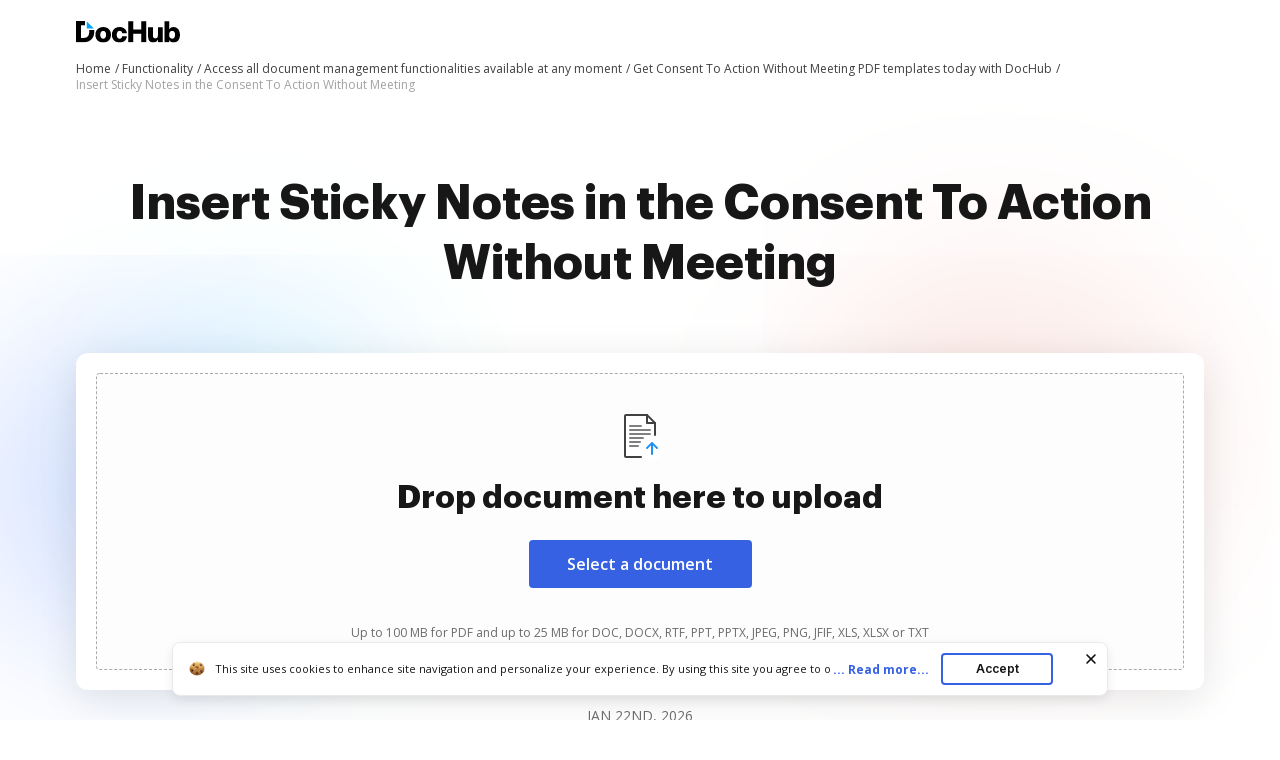

--- FILE ---
content_type: text/plain
request_url: https://www.dochub.com/mtrcs/g/collect?v=2&tid=G-DESM002YVE&gtm=45je61l0v882947858za20gzb866772548zd866772548&_p=1769106634354&gcs=G111&gcd=13t3t3t3t5l1&npa=0&dma=0&cid=840187100.1769106638&ecid=1120603127&ul=en-us%40posix&sr=1280x720&frm=0&pscdl=noapi&_fplc=0&ur=US-OH&_eu=AAgAAGQ&sst.rnd=2090314989.1769106635&sst.tft=1769106634354&sst.syn=1&sst.lpc=197649594&sst.navt=n&sst.ude=0&sst.sw_exp=1&_s=2&tag_exp=103116026~103200004~104527906~104528501~104684208~104684211~105391252~115938466~115938469~116185179~116185180~116682876~117025847~117041588~117223559&dl=https%3A%2F%2Fwww.dochub.com%2Fen%2Ffunctionalities%2Finsert-sticky-notes-in-the-consent-to-action-without-meeting&sid=1769106637&sct=1&seg=0&dt=Easily%20Insert%20Sticky%20Notes%20in%20the%20Consent%20To%20Action%20Without%20Meeting%20%7C%20DocHub&_tu=DA&en=function_page&_c=1&ep.exp_guest_id=56feacdc28.1769106634&ep.user_agent=Mozilla%2F5.0%20(Macintosh%3B%20Intel%20Mac%20OS%20X%2010_15_7)%20AppleWebKit%2F537.36%20(KHTML%2C%20like%20Gecko)%20Chrome%2F131.0.0.0%20Safari%2F537.36%3B%20ClaudeBot%2F1.0%3B%20%2Bclaudebot%40anthropic.com)&ep.server_source=false&_et=20&tfd=4084&richsstsse
body_size: -664
content:
event: message
data: {"send_pixel":["https://analytics.google.com/g/s/collect?dma=0&npa=0&gcs=G111&gcd=13t3t3t3t5l1&gtm=45j91e61k0v882947858z99235464744za20gzb866772548zd866772548&tag_exp=103116026~103200004~104527906~104528501~104684208~104684211~105391252~115938466~115938469~116185179~116185180~116682876~117025847~117041588~117223559&_is_sw=0&_tu=DA&_gsid=DESM002YVECTX-GQi73McWMcSp4Z2HYA"],"options":{}}

event: message
data: {"response":{"status_code":200,"body":""}}



--- FILE ---
content_type: text/plain
request_url: https://www.dochub.com/mtrcs/g/collect?v=2&tid=G-DESM002YVE&gtm=45je61l0v882947858z8866772548za20gzb866772548zd866772548&_p=1769106634354&gcs=G111&gcd=13t3t3t3t5l1&npa=0&dma=0&cid=840187100.1769106638&ecid=1120603127&ul=en-us%40posix&sr=1280x720&_fplc=0&ur=US-OH&frm=0&pscdl=noapi&_eu=AgAAAGA&sst.rnd=2090314989.1769106635&sst.tft=1769106634354&sst.lpc=197649594&sst.navt=n&sst.ude=0&sst.sw_exp=1&_s=1&tag_exp=103116026~103200004~104527906~104528501~104684208~104684211~105391252~115938466~115938469~116185179~116185180~116682876~117025847~117041588~117223559&dl=https%3A%2F%2Fwww.dochub.com%2Fen%2Ffunctionalities%2Finsert-sticky-notes-in-the-consent-to-action-without-meeting&sid=1769106637&sct=1&seg=0&dt=Easily%20Insert%20Sticky%20Notes%20in%20the%20Consent%20To%20Action%20Without%20Meeting%20%7C%20DocHub&_tu=DA&en=page_view&_fv=1&_nsi=1&_ss=1&ep.exp_guest_id=56feacdc28.1769106634&ep.user_agent=Mozilla%2F5.0%20(Macintosh%3B%20Intel%20Mac%20OS%20X%2010_15_7)%20AppleWebKit%2F537.36%20(KHTML%2C%20like%20Gecko)%20Chrome%2F131.0.0.0%20Safari%2F537.36%3B%20ClaudeBot%2F1.0%3B%20%2Bclaudebot%40anthropic.com)&ep.server_source=false&tfd=4062&richsstsse
body_size: -72
content:
event: message
data: {"send_pixel":["https://analytics.google.com/g/s/collect?dma=0&npa=0&gcs=G111&gcd=13t3t3t3t5l1&gtm=45j91e61k0h1v882947858z8866772548z99235464744za20gzb866772548zd866772548&tag_exp=103116026~103200004~104527906~104528501~104684208~104684211~105391252~115938466~115938469~116185179~116185180~116682876~117025847~117041588~117223559&_is_sw=0&_tu=DA&_gsid=DESM002YVECMpubMmGTPThtP0iTJ8MxA"],"options":{}}

event: message
data: {"send_pixel":["https://stats.g.doubleclick.net/g/collect?v=2&dma=0&npa=0&gcs=G111&gcd=13t3t3t3t5l1&tid=G-DESM002YVE&cid=840187100.1769106638&gtm=45j91e61k0h1v882947858z8866772548z99235464744za20gzb866772548zd866772548&tag_exp=103116026~103200004~104527906~104528501~104684208~104684211~105391252~115938466~115938469~116185179~116185180~116682876~117025847~117041588~117223559&_is_sw=0&_tu=DA&aip=1"],"options":{}}

event: message
data: {"send_pixel":["${transport_url}/_/set_cookie?val=coYySq4lC4oRmakp%2BT1MODEqX%2Fd6IXbm%2FFJjsdyt6k6702u897mVm5T4aQux3hvAE0OLEB2Q6L5Qtig0dAUDB5DQIhI5A47tR5rnRg84RCxJMiBcftB2HCrRcTaajjpsEijldFNF6DrT5UuHoYCVFoLmm2DS6egUBgCq2w6eq%2BJxtIXx1zVErmePFEflJoZxoPhOxuA%3D&path=${encoded_path}"]}

event: message
data: {"send_pixel":["https://c.bing.com/c.gif?Red3=BACID_350519&vid=79816a1a0c8543eda42b9be6f904c2d1"]}

event: message
data: {"response":{"status_code":200,"body":""}}

